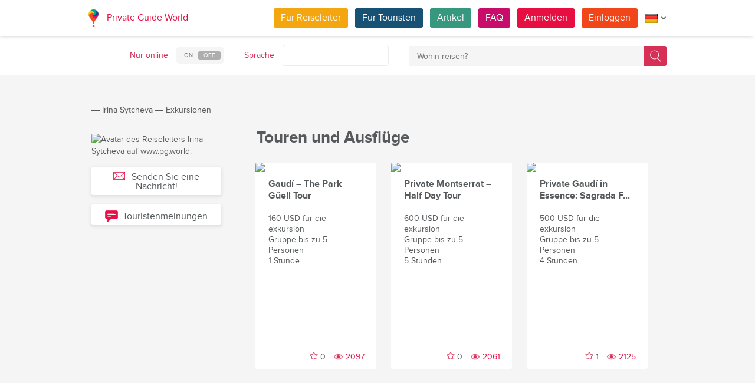

--- FILE ---
content_type: text/html; charset=utf-8
request_url: https://pg.world/ger/user/public_tours?user_id=600d5796f33243778f3bd674
body_size: 15045
content:

    <!DOCTYPE html>
<html lang="de" dir="ltr">
    <head>
        <meta charset="utf-8" />
        <meta http-equiv="Content-Type" content="text/html; charset=utf-8" />
        <meta http-equiv="X-UA-Compatible" content="IE=edge" />
        <title>Entdecken Sie die vollständige Liste der lokalen privaten Touren in Barcelona (Spanien), erstellt von Irina Sytcheva auf PG World.</title>
        <meta name="description" content="Durchstöbern Sie alle privaten Touren und Ausflüge von Irina Sytcheva, einem lokalen Reiseleiter in Barcelona (Spanien), ob Abenteuer, Geschichte, Kulinarik oder Natur – finden und buchen Sie mit PG World das perfekte Erlebnis für Ihre Reise in Spanien." />
		
		
        
		<link rel="alternate" hreflang="en" href="https://pg.world/user/public_tours?user_id=600d5796f33243778f3bd674" />
		<link rel="alternate" hreflang="fr" href="https://pg.world/fre/user/public_tours?user_id=600d5796f33243778f3bd674" />
		<link rel="alternate" hreflang="it" href="https://pg.world/ita/user/public_tours?user_id=600d5796f33243778f3bd674" />
		<link rel="alternate" hreflang="es" href="https://pg.world/spa/user/public_tours?user_id=600d5796f33243778f3bd674" />
		<link rel="alternate" hreflang="ru" href="https://pg.world/rus/user/public_tours?user_id=600d5796f33243778f3bd674" />
		         
                 
		<meta http-equiv="Cache-Control" content="public" />
        <meta name="viewport" content="width=device-width, initial-scale=1">
		<meta name="google-play-app" content="app-id=world.pg.android">
        <meta http-equiv="cleartype" content="on" />
		<meta name="format-detection" content="telephone=no" />
        <link rel="apple-touch-icon" sizes="57x57" href="/i/image/site/favicon/apple-touch-icon-57x57.png">
        <link rel="apple-touch-icon" sizes="60x60" href="/i/image/site/favicon/apple-touch-icon-60x60.png">
        <link rel="apple-touch-icon" sizes="72x72" href="/i/image/site/favicon/apple-touch-icon-72x72.png">
        <link rel="apple-touch-icon" sizes="76x76" href="/i/image/site/favicon/apple-touch-icon-76x76.png">
        <link rel="apple-touch-icon" sizes="114x114" href="/i/image/site/favicon/apple-touch-icon-114x114.png">
        <link rel="apple-touch-icon" sizes="120x120" href="/i/image/site/favicon/apple-touch-icon-120x120.png">
        <link rel="apple-touch-icon" sizes="144x144" href="/i/image/site/favicon/apple-touch-icon-144x144.png">
        <link rel="apple-touch-icon" sizes="152x152" href="/i/image/site/favicon/apple-touch-icon-152x152.png">
        <link rel="apple-touch-icon" sizes="180x180" href="/i/image/site/favicon/apple-touch-icon-180x180.png">
        <link rel="icon" type="image/png" href="/i/image/site/favicon/favicon-32x32.png" sizes="32x32">
        <link rel="icon" type="image/png" href="/i/image/site/favicon/android-chrome-192x192.png" sizes="192x192">
        <link rel="icon" type="image/png" href="/i/image/site/favicon/favicon-96x96.png" sizes="96x96">
        <link rel="icon" type="image/png" href="/i/image/site/favicon/favicon-16x16.png" sizes="16x16">
        <link rel="manifest" href="/i/image/site/favicon/manifest.json">
        <link rel="shortcut icon" href="/i/image/site/favicon/favicon.ico">
        <meta name="msapplication-TileColor" content="#e70f42">
        <meta name="msapplication-TileImage" content="/i/image/site/favicon/mstile-144x144.png">
        <meta name="msapplication-config" content="/i/image/site/favicon/browserconfig.xml">
        <meta name="theme-color" content="#ffffff">

        <link rel="stylesheet" type="text/css" href="/i/css/site/animate.css" />
        <link rel="stylesheet" type="text/css" href="/i/css/site/modal.css" />
        <link rel="stylesheet" type="text/css" href="/i/css/site/modaluser.css?v=1.3">
        <link rel="stylesheet" type="text/css" href="/i/css/site/webui-popover.min.css" />
        <link rel="stylesheet" type="text/css" href="/i/css/site/select2.min.css" />
        <link rel="stylesheet" type="text/css" href="/i/css/site/toggles.css" />
        <link rel="stylesheet" type="text/css" href="/i/css/site/fileinput.css" />
        <link rel="stylesheet" type="text/css" href="/i/css/site/owl.carousel.css?v=1.0" />
        <link rel="stylesheet" type="text/css" href="/i/css/site/owl.theme.css" />
        <link rel="stylesheet" type="text/css" href="/i/css/site/baguetteBox.css" />
        <link rel="stylesheet" type="text/css" href="/i/css/site/menu.css" />
        <link rel="stylesheet" type="text/css" href="/i/css/site/notification-default.css?v=1.5" />
        <link rel="stylesheet" type="text/css" href="/i/css/site/notification-style-bar.css?v=1.1" />
        <link rel="stylesheet" type="text/css" href="/i/css/site/jcrop-style.css?v=1.11" />
        <link rel="stylesheet" type="text/css" href="/i/css/site/jquery.Jcrop.css" />
        <link rel="stylesheet" type="text/css" href="/i/css/site/grid.css?v=1.0" />
        <link rel="stylesheet" type="text/css" href="/i/css/site/core.css?v=1.6" />
        <link rel="stylesheet" type="text/css" href="/i/css/site/style.css?v=14.1" />
        <link rel="stylesheet" type="text/css" href="/i/css/_dev/angular.css" />
        <link rel="stylesheet" type="text/css" href="/i/css/angular-my.css" />
        <link rel="stylesheet" type="text/css" href="/i/css/user-profile-cart.css?v=1.2" />
		<link rel="stylesheet" type="text/css" href="/i/css/site/amigo.sorter.css?v=1.0" />
		
		<!-- HTML5 Shim and Respond.js IE8 support of HTML5 elements and media queries -->
        <!-- WARNING: Respond.js doesn't work if you view the page via file:// -->
        <!--[if lt IE 8]>
        <script type="text/javascript" src="/i/js/site/respond.js"></script>
        <script type="text/javascript" src="/i/js/site/respond.js"></script>
        <![endif]-->
        
        <meta name="yandex-verification" content="6fc9a5d73815ae4" />
        <meta name="p:domain_verify" content="812c141a9b597c172b363bfeda6f9d49"/>
        <meta name="tp-claim" content="13d56722983295">


<!-- Facebook Pixel Code -->
<script>
!function(f,b,e,v,n,t,s){if(f.fbq)return;n=f.fbq=function(){n.callMethod?
n.callMethod.apply(n,arguments):n.queue.push(arguments)};if(!f._fbq)f._fbq=n;
n.push=n;n.loaded=!0;n.version='2.0';n.queue=[];t=b.createElement(e);t.async=!0;
t.src=v;s=b.getElementsByTagName(e)[0];s.parentNode.insertBefore(t,s)}(window,
document,'script','https://connect.facebook.net/en_US/fbevents.js');

fbq('init', '1793419437610175');
fbq('track', "PageView");</script>
<noscript><img height="1" width="1" style="display:none"
src="https://www.facebook.com/tr?id=1793419437610175&ev=PageView&noscript=1"
/></noscript>
<!-- End Facebook Pixel Code -->

<!-- Metrika counter -->
<script type="text/javascript">
    (function (d, w, c) {
        (w[c] = w[c] || []).push(function() {
            try {
                w.yaCounter36135060 = new Ya.Metrika({
                    id:36135060,
                    clickmap:true,
                    trackLinks:true,
                    accurateTrackBounce:true,
                    webvisor:true
                });
            } catch(e) { }
        });

        var n = d.getElementsByTagName("script")[0],
            s = d.createElement("script"),
            f = function () { n.parentNode.insertBefore(s, n); };
        s.type = "text/javascript";
        s.async = true;
        s.src = "https://mc.yandex.ru/metrika/watch.js";

        if (w.opera == "[object Opera]") {
            d.addEventListener("DOMContentLoaded", f, false);
        } else { f(); }
    })(document, window, "yandex_metrika_callbacks");
</script>
<noscript><div style="display:none"><img style="display:none" src="https://mc.yandex.ru/watch/36135060" style="position:absolute; left:-9999px;" alt="" /></div></noscript>
<!-- /Metrika counter -->

<!-- Global site tag (gtag.js) - Google Analytics -->
<script async src="https://www.googletagmanager.com/gtag/js?id=G-3WK2FBF6F7"></script>
<script>
  window.dataLayer = window.dataLayer || [];
  function gtag(){dataLayer.push(arguments);}
  gtag('js', new Date());
  gtag('config', 'G-3WK2FBF6F7');
</script>

		<meta name="google-site-verification" content="wqGfSjmHSs3lXEI27GsrhFZ0FZGbhCa8ZOoCHcVKZzA" />
		<meta name="p:domain_verify" content="53125ae66933ef0e00403f8d56e22e9b"/>
        <meta name="p:domain_verify" content="812c141a9b597c172b363bfeda6f9d49"/>
	</head>
    <body class="">
		<noscript><iframe src="https://www.googletagmanager.com/ns.html?id=GTM-NFJBPG6" height="0" width="0" style="display:none;visibility:hidden"></iframe></noscript>
		<noscript><div id="noscript" >For full functionality of this site you need to enable JavaScript.</div></noscript>
		<!--[if IE 8]><div id="IE8_not_supported" >Your browser is not supported anymore. <a href="https://myaccount.google.com/not-supported?pli=1" target="_blank">Please update to a more recent one.</a></div><![endif]-->
		<div id="_smartbanner"></div>
		
    <div class="page-wrap">
       
    <header>
		
	<div class="header">
		<div class="inner">
			<div class="logo">
									<a class="" href="https://pg.world/ger/"><img src="https://pg.world/i/image/site/logo-new.png" alt="Private Guide World"></a>
								<a class="" href="https://pg.world/ger/">Private Guide World</a>
			</div><div class="menu">
				<ul>
										<li><a style="background:#f4a610" class="btn" href="https://pg.world/ger/for_guides">Für Reiseleiter</a></li>
															<li><a style="background:#175274" class="btn" href="https://pg.world/ger/for_tourists">Für Touristen</a></li>
										<li><a style="background:#36987f" class="btn" href="https://pg.world/ger/articles">Artikel</a></li>
					<li><a style="background:#c80c6a" class="btn" href="https://pg.world/ger/faq">FAQ</a></li>
									<li class="signlog-head-js short"><span class="cd-signup btn" onclick="yaCounter36135060.reachGoal('CLICK_REG_LINK');gtag('send', 'event', 'regform', 'call','main');">Anmelden</span></li>
					<li class="signlog-head-js short"><span style="background:#f1461a" class="cd-signin btn">Einloggen</span></li>
									<li style="margin-top:4px;margin-bottom:4px;">
						<a href="#" class="popup_btn no-js" title="Sprache"><img alt="" src="/i/image/site/flags/ger24x24a.png"><span class="description">Sprache</span><span class="arrow"></span></a>
						<ul class="popup_content right">
															<li class="list-group-item"><a href="https://pg.world/user/public_tours?user_id=600d5796f33243778f3bd674" prop-lang="eng" class="flags-list-popoverlink"><img alt="eng" src="/i/image/site/flags/eng16x16.png"><span>English</span></a></li>
															<li class="list-group-item"><a href="https://pg.world/ger/user/public_tours?user_id=600d5796f33243778f3bd674" prop-lang="ger" class="flags-list-popoverlink"><img alt="ger" src="/i/image/site/flags/ger16x16.png"><span>Deutsch</span></a></li>
															<li class="list-group-item"><a href="https://pg.world/fre/user/public_tours?user_id=600d5796f33243778f3bd674" prop-lang="fre" class="flags-list-popoverlink"><img alt="fre" src="/i/image/site/flags/fre16x16.png"><span>Français</span></a></li>
															<li class="list-group-item"><a href="https://pg.world/ita/user/public_tours?user_id=600d5796f33243778f3bd674" prop-lang="ita" class="flags-list-popoverlink"><img alt="ita" src="/i/image/site/flags/ita16x16.png"><span>Italiano</span></a></li>
															<li class="list-group-item"><a href="https://pg.world/spa/user/public_tours?user_id=600d5796f33243778f3bd674" prop-lang="spa" class="flags-list-popoverlink"><img alt="spa" src="/i/image/site/flags/spa16x16.png"><span>Español</span></a></li>
															<li class="list-group-item"><a href="https://pg.world/rus/user/public_tours?user_id=600d5796f33243778f3bd674" prop-lang="rus" class="flags-list-popoverlink"><img alt="rus" src="/i/image/site/flags/rus16x16.png"><span>Русский</span></a></li>
													</ul>
					</li>
				</ul>
			</div>
		</div>
	</div>
		
<div class="header_search">
	<div class="inner">
		<form action="https://pg.world/ger/find_place" method="get" enctype="multipart/form-data" id="search-place-panel">
			<div class="header_search_box on_off_online">
				<div class="description">Nur online</div>
				<input id="search-online-only" class="search-online-only" type="checkbox" name="search_online_only"  />
				<label for="search-online-only"><span class="on">ON</span><span class="off">OFF</span></label>
			</div>
			<div class="header_search_box">
				<div class="description">Sprache</div>
				<div class="select_box">
					<select class="morelangpanelselect js-states form-control select2-hidden-accessible" name="search_langs[]" multiple="" tabindex="-1" aria-hidden="true" style="width: 100%;">
											<option value="aar" >Afar</option>
											<option value="abk" >Abchasisch</option>
											<option value="afr" >Afrikaans</option>
											<option value="aka" >Akan</option>
											<option value="alb" >Albanisch</option>
											<option value="amh" >Amharisch</option>
											<option value="ara" >Arabisch</option>
											<option value="arg" >Aragonesisch</option>
											<option value="arm" >Armenisch</option>
											<option value="asm" >Assamesisch</option>
											<option value="ava" >Avaric</option>
											<option value="ave" >Avestan</option>
											<option value="aym" >Aymara</option>
											<option value="aze" >Aserbaidschanisch</option>
											<option value="bak" >Baschkirisch</option>
											<option value="bam" >Bambara</option>
											<option value="baq" >Baskisch</option>
											<option value="bel" >Weißrussisch</option>
											<option value="bih" >Bihari</option>
											<option value="bis" >Bislama</option>
											<option value="bos" >Bosnisch</option>
											<option value="bre" >Bretonisch</option>
											<option value="bul" >Bulgarisch</option>
											<option value="bur" >Birmanisch</option>
											<option value="cat" >Katalanisch</option>
											<option value="cha" >Chamorro</option>
											<option value="che" >Tschetschenisch</option>
											<option value="chi" >Kantonesische</option>
											<option value="chv" >Tschuwaschisch</option>
											<option value="cor" >Kornisch</option>
											<option value="cos" >Korsisch</option>
											<option value="cre" >Cree</option>
											<option value="cze" >Tschechisch</option>
											<option value="dan" >Dänisch</option>
											<option value="div" >Divehi</option>
											<option value="dut" >Niederländisch</option>
											<option value="dzo" >Dzongkha</option>
											<option value="eng" >Englisch</option>
											<option value="epo" >Esperanto</option>
											<option value="est" >Estnisch</option>
											<option value="fao" >Färöisch</option>
											<option value="fij" >Fidschianisch</option>
											<option value="fin" >Finnisch</option>
											<option value="fre" >Französisch</option>
											<option value="fry" >Westfriesisch</option>
											<option value="ful" >Fula</option>
											<option value="geo" >Georgisch</option>
											<option value="ger" >Deutsch</option>
											<option value="gla" >Gälisch</option>
											<option value="gle" >Irisch</option>
											<option value="glg" >Galizisch</option>
											<option value="glv" >Manx</option>
											<option value="gre" >Griechisch</option>
											<option value="grn" >Guaraní</option>
											<option value="guj" >Gujarati</option>
											<option value="hat" >Haitianisch</option>
											<option value="hau" >Hausa</option>
											<option value="heb" >Hebräisch</option>
											<option value="her" >Herero</option>
											<option value="hin" >Hindi</option>
											<option value="hmo" >Hiri Motu</option>
											<option value="hrv" >Kroatisch</option>
											<option value="hun" >Ungarisch</option>
											<option value="ibo" >Igbo</option>
											<option value="ice" >Isländisch</option>
											<option value="iii" >Nuosu</option>
											<option value="iku" >Inuktitut</option>
											<option value="ind" >Indonesisch</option>
											<option value="ipk" >Inupiaq</option>
											<option value="ita" >Italienisch</option>
											<option value="jav" >Javanisch</option>
											<option value="jpn" >Japanisch</option>
											<option value="kal" >Kalaallisut</option>
											<option value="kan" >Kannada</option>
											<option value="kas" >Kaschmir</option>
											<option value="kau" >Kanuri</option>
											<option value="kaz" >Kasachisch</option>
											<option value="khm" >Khmer</option>
											<option value="kik" >Kikuyu</option>
											<option value="kin" >Kinyarwanda</option>
											<option value="kir" >Kirgisisch</option>
											<option value="kom" >Komi</option>
											<option value="kon" >Kongo</option>
											<option value="kor" >Koreanisch</option>
											<option value="kua" >Kwanyama</option>
											<option value="kur" >Kurdisch</option>
											<option value="lao" >Laotisch</option>
											<option value="lat" >Lateinisch</option>
											<option value="lav" >Lettisch</option>
											<option value="lim" >Limburgisch</option>
											<option value="lin" >Lingala</option>
											<option value="lit" >Litauisch</option>
											<option value="ltz" >Luxembourgish</option>
											<option value="lub" >Luba-Katanga</option>
											<option value="lug" >Ganda</option>
											<option value="mac" >Mazedonisch</option>
											<option value="mal" >Malayalam</option>
											<option value="mao" >Maorí</option>
											<option value="mar" >Marathi</option>
											<option value="may" >Malaiisch</option>
											<option value="mlg" >Madagassisch</option>
											<option value="mlt" >Maltesisch</option>
											<option value="mon" >Mongolisch</option>
											<option value="nau" >Nauru</option>
											<option value="nav" >Navajo</option>
											<option value="nbl" >Südliches Ndebele</option>
											<option value="nde" >Nördliches Ndebele</option>
											<option value="ndo" >Ndonga</option>
											<option value="nep" >Nepali</option>
											<option value="nno" >Norwegisches Nynorsk</option>
											<option value="nob" >Bokmål</option>
											<option value="nor" >Norwegisch</option>
											<option value="nya" >Chichewa</option>
											<option value="oci" >Okzitanisch</option>
											<option value="ori" >Oriya</option>
											<option value="orm" >Oromo</option>
											<option value="oss" >Ossetisch</option>
											<option value="pan" >Panjabi</option>
											<option value="per" >Persisch</option>
											<option value="pli" >Pāli</option>
											<option value="pol" >Polieren</option>
											<option value="por" >Portugiesisch</option>
											<option value="pus" >Pushto</option>
											<option value="que" >Quechua</option>
											<option value="roh" >Rätoromanisch</option>
											<option value="rum" >Rumänisch</option>
											<option value="run" >Kirundi</option>
											<option value="rus" >Russisch</option>
											<option value="sag" >Sango</option>
											<option value="san" >Sanskrit</option>
											<option value="sin" >Singhalesisch</option>
											<option value="slo" >Slowakisch</option>
											<option value="slv" >Slowenisch</option>
											<option value="sme" >Nordsamisch</option>
											<option value="smo" >Samoaner</option>
											<option value="sna" >Shona</option>
											<option value="snd" >Sindhi</option>
											<option value="som" >Somali</option>
											<option value="sot" >Süd-Sotho</option>
											<option value="spa" >Spanisch</option>
											<option value="srd" >Sardisch</option>
											<option value="srp" >Serbisch</option>
											<option value="ssw" >Swati</option>
											<option value="sun" >Sundanesisch</option>
											<option value="swa" >Suaheli</option>
											<option value="swe" >Schwedisch</option>
											<option value="tah" >Tahitianisch</option>
											<option value="tam" >Tamilisch</option>
											<option value="tat" >Tatarisch</option>
											<option value="tel" >Telugu</option>
											<option value="tet" >Tetum</option>
											<option value="tgk" >Tadschikisch</option>
											<option value="tgl" >Tagalog</option>
											<option value="tha" >Thailändisch</option>
											<option value="tib" >Tibetisch</option>
											<option value="tir" >Tigrinya</option>
											<option value="ton" >Tonga</option>
											<option value="tsn" >Tswana</option>
											<option value="tso" >Tsonga</option>
											<option value="tuk" >Turkmenisch</option>
											<option value="tur" >Türkisch</option>
											<option value="tuv" >Turkana</option>
											<option value="twi" >Twi</option>
											<option value="uig" >Uigur</option>
											<option value="ukr" >Ukrainisch</option>
											<option value="urd" >Urdu</option>
											<option value="uzb" >Usbekisch</option>
											<option value="ven" >Venda</option>
											<option value="vie" >Vietnamesisch</option>
											<option value="vol" >Volapük</option>
											<option value="wel" >Walisisch</option>
											<option value="wln" >Wallonisch</option>
											<option value="wol" >Wolof</option>
											<option value="xho" >Xhosa</option>
											<option value="yid" >Jiddisch</option>
											<option value="yor" >Yoruba</option>
											<option value="zha" >Zhuang</option>
											<option value="zul" >Zulu</option>
										</select>
				</div>
			</div>
			<div class="header_search_box search_word_box">
				<input id="head-mini-search-input-field" name="search_word" value="" autocomplete="off" role="textbox" aria-autocomplete="list" aria-haspopup="true" placeholder="Wohin reisen?" onfocus="this.placeholder = ''" onblur="this.placeholder = 'Wohin reisen?'" maxlength="50"><button id="select-langmorepanelremove-btn" title="Finden!"> </button>
			</div>
		</form>
	</div>
</div>    </header>
    <button class="menu-button" id="open-button" aria-label="Menu"></button>
    
       <div class="page-body">
                              <div class="wrap">
              <div class="redrow page">
                  
    <div id="main-breadcrumbs">
        <ol class="breadcrumb">
            <li>
                <a href="https://pg.world/ger/" aria-label="Private Guide"></a><span> &#8213; </span>
            </li>
            
                
                                    <li>
                        <a href="https://pg.world/ger/user?user_id=600d5796f33243778f3bd674">Irina Sytcheva</a><span> &#8213; </span>
                    </li>
                
            
                
                                    <li>
                        <span>Exkursionen</span>
                    </li>
                
                    </ol>
    </div>
    <div style="clear: both"></div>
                  
    <div class="redgrid-set-3 sidebar-left guidephotosidebar">
       
    <div class="photoblock guide-photo baguetteBoxOne">
        <a href="https://api.pg.world/upl/node_files/9bdef1cf1c2fbf651087484bd116bf02.jpg" alt="Avatar des Reiseleiters Irina Sytcheva auf www.pg.world." title="Profilbild des Reiseleiters Irina Sytcheva auf PRIVATE GUIDE WORLD.">
            <img alt="Avatar des Reiseleiters Irina Sytcheva auf www.pg.world." title="Profilbild des Reiseleiters Irina Sytcheva auf PRIVATE GUIDE WORLD." src="https://api.pg.world/tmp/node_files/220_220_fitout/9bdef1cf1c2fbf651087484bd116bf02.jpg" style="max-width: 220px;">
        </a>
    </div>
	<div class="sertificate_view">
			</div>
            <!-- Если гость -->
        <div class="sidebar-btnblock">
            			<button onclick="$('.cd-signup').trigger('click'); $('.cb-tourist').trigger('click'); history.pushState('', '', '/ger/user/public_tours?user_id=600d5796f33243778f3bd674&m=1'); return false;" class="btn md-btn block-btn white-btn lite-btn btn-forbtniconsbm"><span class="icon forbtnicon sbm"></span>Senden Sie eine Nachricht!</button>
			<button class="btn md-btn block-btn white-btn lite-btn btn-forbtniconfeedback js-scroll-to-feedback"><span class="icon forbtnicon feedback"></span>Touristenmeinungen</button>
		</div>
        </div>
    <div class="redgrid-set-9 page-content">
        <div class="redgrid-set-12">
            <div class="redrow">
                <div class="redgrid-set-12 cont-left">
                    <h1 class="page-title">Touren und Ausflüge</h1>
                </div>
            </div>
            <div class="redcart-block">
                <ul class="grid __inline-block effect-2" id="redgridloader">
                                                                <li class="redgrid-set-4">
                            <div class="redcart-holder">
                                
    <a href="https://pg.world/ger/user/public_tours/view?id=600d5796f33243778f3bd67b" class="redcart-item">
        <div class="redcart-image"><img src="https://api.pg.world/ger/node_model_img?w=205&h=195&mode=fitout&zoom=1&file=badc2c916258d0d5b0818babe04e2b79.jpg"></div>
        <div class="redcart-content">
                            <div class="redcart-title">Gaudí – The Park Güell Tour</div>
                        <div class="redcart-attributes">
                <div>160 USD für die exkursion</div>
                <div>Gruppe bis zu 5 Personen</div>
                <div>1 Stunde</div>
            </div>
        </div>
        <div class="likes-star-oncart"><span tour_id="600d5796f33243778f3bd67b" class="likes-star js-add-tour-to-fav likedisabled"></span><span tour_id="600d5796f33243778f3bd67b" class="js-tour-num-in-fav">0</span> <span class="tour_views">2097</span></div>
    </a>
                            </div>
                        </li>
                                            <li class="redgrid-set-4">
                            <div class="redcart-holder">
                                
    <a href="https://pg.world/ger/user/public_tours/view?id=600d5796f33243778f3bd67c" class="redcart-item">
        <div class="redcart-image"><img src="https://api.pg.world/ger/node_model_img?w=205&h=195&mode=fitout&zoom=1&file=e7db127fb31a8ca41515a4b8732c935e.jpg"></div>
        <div class="redcart-content">
                            <div class="redcart-title">Private Montserrat – Half Day Tour</div>
                        <div class="redcart-attributes">
                <div>600 USD für die exkursion</div>
                <div>Gruppe bis zu 5 Personen</div>
                <div>5 Stunden</div>
            </div>
        </div>
        <div class="likes-star-oncart"><span tour_id="600d5796f33243778f3bd67c" class="likes-star js-add-tour-to-fav likedisabled"></span><span tour_id="600d5796f33243778f3bd67c" class="js-tour-num-in-fav">0</span> <span class="tour_views">2061</span></div>
    </a>
                            </div>
                        </li>
                                            <li class="redgrid-set-4">
                            <div class="redcart-holder">
                                
    <a href="https://pg.world/ger/user/public_tours/view?id=600d5796f33243778f3bd67d" class="redcart-item">
        <div class="redcart-image"><img src="https://api.pg.world/ger/node_model_img?w=205&h=195&mode=fitout&zoom=1&file=81ec6262885a310915f7130bc113a93e.jpg"></div>
        <div class="redcart-content">
                            <div class="redcart-title">Private Gaudí in Essence: Sagrada F...</div>
                        <div class="redcart-attributes">
                <div>500 USD für die exkursion</div>
                <div>Gruppe bis zu 5 Personen</div>
                <div>4 Stunden</div>
            </div>
        </div>
        <div class="likes-star-oncart"><span tour_id="600d5796f33243778f3bd67d" class="likes-star js-add-tour-to-fav likedisabled"></span><span tour_id="600d5796f33243778f3bd67d" class="js-tour-num-in-fav">1</span> <span class="tour_views">2125</span></div>
    </a>
                            </div>
                        </li>
                                    </ul>
				<div style="clear: both;"></div>
                            </div>
        </div>
    </div>              </div>
          </div>
       </div>
    </div>

    
        
						
	
	<div style="clear:both"></div>
	<footer>
		<div class="inner">
			<div class="justify">
				<div class="footer_block menu inline">
					<div class="menu_inner inline">
						<div class="logo">
							<a class="inline_m" href="https://pg.world/ger/"><img src="/i/image/site/logo-new.png" alt="Private Guide World" /></a>
							<a class="inline_m" href="https://pg.world/ger/">Private Guide World</a>
						</div>
						<div class="footer_menu">
							<ul>
															<li>&#9679;<a href="https://pg.world/ger/about_us">Über uns</a></li>
															<li>&#9679;<a href="https://pg.world/ger/faq">FAQ</a></li>
															<li>&#9679;<a href="https://pg.world/ger/articles">Artikel
</a></li>
															<li>&#9679;<a href="mailto:support@pg.world">Kontaktieren Sie uns (support@pg.world)
</a></li>
															<li>&#9679;<a href="https://pg.world/ger/terms_of_use">Nutzungsbedingungen</a></li>
															<li>&#9679;<a href="https://pg.world/ger/privacy_policy">Datenschutz-Bestimmungen</a></li>
														</ul>
						</div>
					</div>
					<div class="menu_inner inline">
						<div class="marketplace">
													<a href="https://play.google.com/store/apps/details?id=world.pg.android" target="_blank" title="Android application" class="google-market">
								<img src="/i/image/soc_set_icons/googleplay_ger.png" alt="Android application" />
							</a>
													<a href="https://itunes.apple.com/us/app/private-guide/id1145846483" target="_blank" title="iOS application" class="appstore">
								<img src="/i/image/soc_set_icons/appstore_ger.png" alt="iOS application" />
							</a>
												</div>
						<div class="soc_icons">
							<ul>
															<li>
									<a href="https://www.facebook.com/groups/1815485358739315/" target="_blank" title="Facebook">
										<img src="/i/image/soc_set_icons/facebook.png" alt="Facebook" />
									</a>
								</li>
															<li>
									<a href="https://vk.com/club133177251" target="_blank" title="Vkontakte">
										<img src="/i/image/soc_set_icons/vkontakte.png" alt="Vkontakte" />
									</a>
								</li>
															<li>
									<a href="https://www.linkedin.com/company/private-guide-world" target="_blank" title="Linkedin">
										<img src="/i/image/soc_set_icons/linkedin.png" alt="Linkedin" />
									</a>
								</li>
															<li>
									<a href="https://twitter.com/wwwpgworld" target="_blank" title="Twitter">
										<img src="/i/image/soc_set_icons/twitter.png" alt="Twitter" />
									</a>
								</li>
															<li>
									<a href="https://www.instagram.com/privateguideworld/" target="_blank" title="Instagram">
										<img src="/i/image/soc_set_icons/instagram.png" alt="Instagram" />
									</a>
								</li>
															<li>
									<a href="https://www.pinterest.com/private_guide/" target="_blank" title="Pinterest">
										<img src="/i/image/soc_set_icons/pinterest.png" alt="Pinterest" />
									</a>
								</li>
															<li>
									<a href="https://www.youtube.com/channel/UC77LG16jAtH5yUREiLlNHRg" target="_blank" title="YouTube">
										<img src="/i/image/soc_set_icons/youtube.png" alt="YouTube" />
									</a>
								</li>
															<li>
									<a href="https://www.tiktok.com/@privateguideworld" target="_blank" title="TikTok">
										<img src="/i/image/soc_set_icons/tiktok.png" alt="TikTok" />
									</a>
								</li>
														</ul>
						</div>
					</div>					
				</div>
				<div class="footer_block country inline">
					<div class="title">Länder</div>
					<ul>
																					<li class="show_on_mobile"><a href="https://pg.world/ger/countries/new_zealand/guides">Neuseeland</a></li>
																<li class="show_on_mobile"><a href="https://pg.world/ger/countries/tanzania/guides">Tansania</a></li>
																<li class="show_on_mobile"><a href="https://pg.world/ger/countries/slovenia/guides">Slowenien</a></li>
																<li class="show_on_mobile"><a href="https://pg.world/ger/countries/congo_democratic_republic/guides">Kongo Demokratische Republik</a></li>
																<li class="show_on_mobile"><a href="https://pg.world/ger/countries/jamaica/guides">Jamaika</a></li>
																<li class="show_on_mobile"><a href="https://pg.world/ger/countries/bhutan/guides">Bhutan</a></li>
																<li class="show_on_mobile"><a href="https://pg.world/ger/countries/tajikistan/guides">Tadschikistan</a></li>
																<li class="show_on_mobile"><a href="https://pg.world/ger/countries/chile/guides">Chile</a></li>
																<li><a href="https://pg.world/ger/countries/congo/guides">Kongo</a></li>
																<li><a href="https://pg.world/ger/countries/vietnam/guides">Vietnam</a></li>
																<li><a href="https://pg.world/ger/countries/costa_rica/guides">Costa Rica</a></li>
																<li><a href="https://pg.world/ger/countries/türkmenistan/guides">Turkmenistan</a></li>
																<li><a href="https://pg.world/ger/countries/kosovo/guides">Kosovo</a></li>
																<li><a href="https://pg.world/ger/countries/colombia/guides">Kolumbien</a></li>
											<li class="show_on_mobile all"><a href="https://pg.world/ger/countries">Zeige alles...</a></li>
					</ul>
				</div>
				<div class="footer_block city inline">
					<div class="title">Städte </div>
					<ul>
																					<li class="show_on_mobile"><a href="https://pg.world/ger/countries/vietnam/hanoi/guides">Hanoi</a></li>
																<li class="show_on_mobile"><a href="https://pg.world/ger/countries/ecuador/quito/guides">Quito</a></li>
																<li class="show_on_mobile"><a href="https://pg.world/ger/countries/singapore/singapore/guides">Singapur</a></li>
																<li class="show_on_mobile"><a href="https://pg.world/ger/countries/north_macedonia/ohrid/guides">Ohrid</a></li>
																<li class="show_on_mobile"><a href="https://pg.world/ger/countries/türkmenistan/kerki/guides">Kerki</a></li>
																<li class="show_on_mobile"><a href="https://pg.world/ger/countries/georgia/rustavi/guides">Rustavi</a></li>
																<li class="show_on_mobile"><a href="https://pg.world/ger/countries/uzbekistan/nukus/guides">Nukus</a></li>
																<li class="show_on_mobile"><a href="https://pg.world/ger/countries/bangladesh/rajshahi/guides">Rājshāhi</a></li>
																<li class="show_on_mobile"><a href="https://pg.world/ger/countries/senegal/thies/guides">Thiès</a></li>
																<li><a href="https://pg.world/ger/countries/sri_lanka/colombo/guides">Colombo</a></li>
																<li><a href="https://pg.world/ger/countries/north_macedonia/kumanovo/guides">Kumanovo</a></li>
																<li><a href="https://pg.world/ger/countries/el_salvador/san_salvador/guides">San Salvador</a></li>
																<li><a href="https://pg.world/ger/countries/zambia/livingstone/guides">Livingstone</a></li>
																<li><a href="https://pg.world/ger/countries/russia/saint_petersburg/guides">Sankt Petersburg</a></li>
																<li><a href="https://pg.world/ger/countries/serbia/kragujevac/guides">Kragujevac</a></li>
										</ul>
				</div>
				<div class="footer_block city inline">
					<div class="title">Artikel</div>
					<ul>
																					<li class="show_on_mobile"><a href="https://pg.world/ger/articles?scid=5b39efbc49d8629e1c8b4567">Vogelbeobachtungstouren</a></li>
																<li class="show_on_mobile"><a href="https://pg.world/ger/articles?scid=5687d46dc8e69a0b0e8b4570">Kunst- und Handwerkstour</a></li>
																<li class="show_on_mobile"><a href="https://pg.world/ger/articles?scid=5758270149d862133f8b4568">Öko- und Wildtiertour</a></li>
																<li class="show_on_mobile"><a href="https://pg.world/ger/articles?scid=5758293149d86235758b4568">Weinverkostungstour</a></li>
																<li class="show_on_mobile"><a href="https://pg.world/ger/articles?scid=5758271749d86234418b4567">Exkursion</a></li>
																<li class="show_on_mobile"><a href="https://pg.world/ger/articles?scid=64f6d228c745c4c4b32eea42">Tipps für Touristen</a></li>
																<li class="show_on_mobile"><a href="https://pg.world/ger/articles?scid=5758283a49d8629b5d8b4567">Lokale private Tour</a></li>
																<li class="show_on_mobile"><a href="https://pg.world/ger/articles?scid=575826df49d862063c8b4567">Tauch- und Schnorcheltour</a></li>
																<li class="show_on_mobile"><a href="https://pg.world/ger/articles?scid=575827a449d8620b508b4567">Wandern/Trekking/Radtour</a></li>
																<li><a href="https://pg.world/ger/articles?scid=575826ba49d862b1388b4567">Kultur- und Geschichtstour</a></li>
											<li class="show_on_mobile all"><a href="https://pg.world/ger/articles">Zeige alles...</a></li>
					</ul>
				</div>
			</div>
			<div class="copyright">© 2014–2026 All rights reserved Private Guide World</div>
		</div>
	</footer>        
            
    <form class="md-modal md-effect-16" id="modal-from-tourist" method="post">
        <div class="md-content">
            <button class="md-close"></button>
            <div class="fieldset">
                <textarea type="text" id="sendmessage-fast-tourist" class="sendmessage-onmodal-textarea" name="text" required="true" placeholder="Lass uns einen Text schreiben..." onfocus="this.placeholder = ''" onblur="this.placeholder = 'Lass uns einen Text schreiben...'"></textarea>
            </div>
            <div class="redrow modal-btn-block">
                <div class="redgrid-set-6 nopad addcontact-on-modal-link">
                    
                    </div>
                <div class="redgrid-set-6 nopad">
                    <button class="btn block-btn modalbtn">Nachricht senden</button>
                </div>
            </div>
        </div>
    </form>
	
    	
	<div class="md-modal md-effect-16" id="modal-bulk-message-add">
       <form onsubmit="yaCounter36135060.reachGoal('SEND_MASS_MESSAGE');gtag('send', 'event', 'massMessage', 'sendMessage','main');" class="md-content js-edit-obj" method="post">
          <button class="md-close"></button>
          <div class="redgrid-set-12">
             <h5>Neue ALLGEMEINE ANFRAGE</h5>
             <p class="fieldset">	
                Bitte fügen Sie der Nachricht einen Text mit mindestens 200 Zeichen hinzu. Der Reiseleiter wird Ihnen per privater Nachricht antworten.             </p>
          </div>
		  		  <div>ALLGEMEINE ANFRAGE</div>
          <div class="fieldset">
		  			 <textarea type="text" id="newbulkmessagetextarea" class="sendmessage-onmodal-textarea" name="text" placeholder="Lass uns einen Text schreiben..." onfocus="this.placeholder = ''" onblur="this.placeholder = 'Lass uns einen Text schreiben...'"></textarea>
          </div>
          <div class="redrow modal-btn-block">
             <div class="redgrid-set-6 nopad addcontact-on-modal-link">
                
    
             </div>
             <div class="redgrid-set-6 nopad">
                <button class="btn block-btn modalbtn">ALLGEMEINE ANFRAGE senden!</button>
             </div>
          </div>
       </form>
    </div>
	    <!-- Modal's -->
    <div class="cd-user-modal">
       <!-- this is the entire modal form, including the background -->
       <div class="cd-user-modal-container">
          <!-- this is the container wrapper -->
          <div class="cd-user-modal-content">
             <div id="cd-login" class="modaluserlog">
                <!-- log in form -->
                <form class="cd-form" method="post">
                                     <div class="fieldset">
                      <label class="image-replace cd-email" for="signin-email">E-Mail</label>
                      <input class="full-width has-padding has-border" id="signin-email" type="text" name="email" placeholder="E-Mail" onfocus="this.placeholder = ''" onblur="this.placeholder = 'E-Mail'">
                      <span class="cd-error-message">Falsche E-Mail</span>
                   </div>
                   <div class="fieldset">
                      <label class="image-replace cd-password" for="signin-password">Passwort</label>
                      <input class="full-width has-padding has-border" id="signin-password" type="password" name="password" placeholder="Passwort" onfocus="this.placeholder = ''" onblur="this.placeholder = 'Passwort'">
                      <a href="#0" class="hide-password"><span class="showpass-eye-icon"></span></a>
                      <span class="cd-error-message">Falsches Passwort</span>
                   </div>
                   <div class="fieldset">
                      <input class="full-width" type="submit" value="Anmeldung">
                   </div>
                   <div class="cd-form-bottom-message"><a href="#0">Haben Sie Ihr Passwort vergessen?</a></div>
                </form>
             </div>
             <!-- cd-login -->
             <div id="cd-signup" class="modaluserlog">
                <!-- sign up form -->
                <form class="cd-form" method="post">
                   <div class="switchreg-gort-block switch">
                      <div class="switchreg-gort cb-tourist">
                         <div class="icon-whoreg"></div>
                         <span>Ich bin einen Tourist</span>
                      </div>
                      <div class="switchreg-gort cb-guide">
                         <div class="icon-whoreg"></div>
                         <span>Ich bin Reiseleiter</span>
                      </div>
                      <input class="signup-user-type" type="hidden" name="type" value="">

                      <div style="clear: both;"></div>
                      <div style="position: relative;">
                          <span class="cd-error-message">Bitte wählen Sie zuerst aus, wer Sie sind!</span>
                      </div>
                   </div>
                   <div class="fieldset">
                      <input class="full-width has-padding has-border" id="signup-username" type="text" name="first_name" placeholder="Vorname" onfocus="this.placeholder = ''" onblur="this.placeholder = 'Vorname'">
                      <span class="cd-error-message">Falscher Vorname!</span>
                   </div>
                   <div class="fieldset">
                      <input class="full-width has-padding has-border" id="signup-lastname" type="text" name="last_name" placeholder="Nachname" onfocus="this.placeholder = ''" onblur="this.placeholder = 'Nachname'">
                      <span class="cd-error-message">Falscher Nachname!</span>
                   </div>
                   <div class="fieldset">
                      <input class="full-width has-padding has-border" id="signup-email" type="text" name="email" placeholder="E-Mail" onfocus="this.placeholder = '';" onblur="this.placeholder = 'E-Mail'">
                      <span class="cd-error-message">Falsche Email</span>
                   </div>
                   <input type="text" name="fake_pwd" value="" style="display: none;">
                   <div class="fieldset">
                      <input class="full-width has-padding has-border" id="signup-password" type="password" name="password" placeholder="Passwort" onfocus="this.placeholder = '';" onblur="this.placeholder = 'Passwort'">
                      <a href="#0" class="hide-password"><span class="showpass-eye-icon"></span></a>
                      <span class="cd-error-message">Falsches Passwort!</span>
                   </div>
                   <!-- <div class="fieldset">
                      <div class="captcha-modal-block-block">
                         <input class="js-signup-captcha-id" type="hidden" name="captcha_id" value="">
                         <img alt="" class="js-signup-captcha-img" src="" style="cursor: pointer;" width="69" height="41" title="Captcha neu laden">
                      </div>
                      <div class="captcha-modal-input">
                         <input class="full-width has-padding has-border js-signup-captcha-val" type="text" name="captcha_val" placeholder="Bitte geben Sie den Captcha-Code ein" onfocus="this.placeholder = ''" onblur="this.placeholder = 'Bitte geben Sie den Captcha-Code ein'">
                         <span style="left: 87px;" class="cd-error-message">Ungültiges Captcha!</span>
                      </div>
                   </div> -->
				   <div class="fieldset">
                      <input id="terms_of_use_1" name="terms_of_use" type="checkbox" class="" value="1" />
					  <label class="terms_of_use_label" for="terms_of_use_1">I accept the <a target="_blank" href="https://pg.world/ger/terms_of_use">terms of use</a></label>
					  <span class="cd-error-message terms_of_use_error">You have to accept the Terms of Use!</span>
                   </div>
                   <div class="fieldset">
                      <input class="btn block-btn full-width has-padding" type="submit" value="Konto anlegen">
                   </div>
               				   <div class="fieldset">
                      <div class="modal-line-hr">oder</div>
                   </div>
                </form>
             </div>
             <!-- cd-signup -->
                      <div id="cd-reset-password" class="modaluserlog">
                <!-- reset password form -->
                <div class="cd-form-message">Passwort vergessen? Bitte geben Sie ihre E-Mail-Adresse ein. Sie erhalten einen Link, um ein neues Passwort zu erstellen! (Überprüfen Sie das SPAM-Kästchen für den Fall ...)</div>
                <form class="cd-form" method="post">
                   <div class="fieldset">
                      <label class="image-replace cd-email" for="reset-email">E-Mail</label>
                      <input class="full-width has-padding has-border" id="reset-email" type="text" name="email" placeholder="E-Mail" onfocus="this.placeholder = ''" onblur="this.placeholder = 'E-Mail'">
                      <span class="cd-error-message">Fehlermeldung hier!</span>
                   </div>
                   <div class="fieldset">
                      <div class="captcha-modal-block-block">
                         <input id="reset-password-captcha-id" type="hidden" name="captcha_id" value="">
                         <img alt="" id="reset-password-captcha-img" src="" style="cursor: pointer;" width="82" height="41" title="Captcha neu laden">
                      </div>
                      <div class="captcha-modal-input">
                         <input class="full-width has-padding has-border js-signup-captcha-val" type="text" name="captcha_val" title="Bitte geben Sie den Captcha-Code ein" placeholder="CAPTCHA Code" onfocus="this.placeholder = ''" onblur="this.placeholder = 'CAPTCHA Code'">
                         <span style="left: 87px;" class="cd-error-message">Ungültiges Captcha!</span>
                      </div>
                   </div>
                   <div class="fieldset">
                      <input class="full-width has-padding" type="submit" value="Passwort zurücksetzen">
                   </div>
                </form>
                <div class="cd-form-bottom-message backtologin"><a href="#0">Zurück zur Anmeldung</a></div>
             </div>
             <!-- cd-reset-password -->
             <a href="#0" class="cd-close-form">schließen</a>
             <ul class="cd-switcher">
                <li><a href="#0"><span class="cd-switcherspan-blocks">Sie haben bereits ein Konto?</span> Einloggen</a></li>
                <li><a href="#0"><span class="cd-switcherspan-blocks">Sie haben kein Konto?</span> Anmelden</a></li>
             </ul>
          </div>
       </div>
    </div>
	
        
    <script type="text/javascript">
    
        var LANG     = 'ger';
        var DEF_LANG = 'eng';

        $g_lang = { 'm_titlePostfix': ' :: Private Guide World', 'm_title': 'Entdecken Sie die vollständige Liste der lokalen privaten Touren in Barcelona (Spanien), erstellt von Irina Sytcheva auf PG World.', 'm_keyWords': '', 'm_metaTags': '', 'm_description': 'Durchstöbern Sie alle privaten Touren und Ausflüge von Irina Sytcheva, einem lokalen Reiseleiter in Barcelona (Spanien), ob Abenteuer, Geschichte, Kulinarik oder Natur – finden und buchen Sie mit PG World das perfekte Erlebnis für Ihre Reise in Spanien.', 'upload_invalid_filetype': 'Ungültiger Dateityp', 'upload_invalid_filesize': 'Datei ist zu groß (max 15MB)', 'footer_menu_faq': 'FAQ', 'footer_menu_terms_of_use': 'Nutzungsbedingungen', 'footer_menu_articles': 'Artikel\n', 'footer_menu_about_us': 'Über uns', 'footer_menu_privacy_policy': 'Datenschutz-Bestimmungen', 'footer_menu_contact_us': 'Kontaktieren Sie uns (support@pg.world)\n', 'footer_link_contact_us': 'mailto:support@pg.world', 'footer_link_app_ios': 'http://www.apple.com/itunes/download/', 'footer_link_app_android': 'https://play.google.com/store', 'err_unknown_server_err': 'Unbekannter Serverfehler!', 'err_unknown_net_or_server_err': 'Unbekannter Netzwerk-oder Serverfehler!', 'err_code_is': 'Fehlercode ist', 'err_text_is': 'Fehler ist', 'err_unknown_check_inet': 'Unbekannter Fehler! Bitte überprüfe deine Internetverbindung!', 'err_text_msg_is_empty': 'Der Nachrichtentext ist leer!', 'err_text_msg_is_too_short': 'Nachrichtentext ist zu kurz!', 'err_text_msg_is_too_big': 'Der Nachrichtentext überschreitet das Limit!', 'msg_successfully_send': 'Die Nachricht wurde erfolgreich übermittelt!', 'bulk_msg_successfully_send': 'Die Allgemeine Anfrage wurde erfolgreich gesendet!', 'err_field_is_empty_or_bad': 'Das Feld ist leer oder ungültig', 'err_reg_is_success_but_msg_send_failed': 'Sie wurden erfolgreich registriert, aber die Nachricht wurde nicht gesendet.', 'err_login_is_success_but_msg_send_failed': 'Sie sind erfolgreich angemeldet, aber die Nachricht wurde nicht gesendet.', 'pwd_recovery_success_text': 'Anweisungen zur Passwortwiederherstellung wurden erfolgreich gesendet! Bitte überprüfen Sie Ihre E-Mails, einschließlich des SPAM-Ordners.', 'err_conn_need_reload_page': 'Verbindungsfehler. Bitte aktualisieren Sie diese Seite.', 'remove_chat_confirmation': 'Verbindungsfehler. Bitte aktualisieren Sie diese Seite.', 'confirm_hide_board_msg': 'Sind Sie sicher? Diese Nachrichten werden dauerhaft gelöscht!', 'confirm_hide_show_application': 'Sind Sie sicher? Diese Nachrichten werden dauerhaft gelöscht!', 'confirm_remove_application': 'Bist du dir sicher?', 'err_conn_failed_dashboard_need_reload': 'Ein Verbindungsfehler ist aufgetreten, und die allgemeinen Anfragen werden nicht korrekt geladen. Bitte aktualisieren Sie die Seite.', 'err_conn_failed_applications_need_reload': 'Ein Verbindungsfehler ist aufgetreten, und die Chats werden nicht korrekt geladen. Bitte aktualisieren Sie die Seite.', 'err_city_not_selected': 'Es wurde keine Stadt ausgewählt.', 'application_successfully_removed': 'Die Anwendung wurde erfolgreich entfernt!', 'btn_read_more_notg': 'Mehr lesen...', 'btn_read_less_notg': 'Weniger lesen', 'only_tourists_to_guides_notg': 'Nur Touristen dürfen Nachrichten an registrierte Reiseleiter senden', 'pwd_recovery_email_not_found': 'Die E-Mail wurde nicht gefunden!', 'select_a_language': 'Bitte wählen Sie eine Sprache.', 'select_country_calling_code': 'Bitte wählen Sie Ihr Land aus einem Dropdown-Menü. Die internationale Vorwahl wird hinzugefügt.', 'select_a_city': 'Bitte wählen Sie eine Stadt.', 'select_a_country': 'Bitte wählen Sie ein Land.', 'g_slots_buy_country_notg': 'Abonnement kaufen', 'g_slots_buy_renewal_notg': 'Verlängerung kaufen', 'g_slots_extend_country_notg': 'Abonnement verlängern', 'g_slots_buy_and_extend_notg': 'Kaufen und verlängern', 'g_slots_buy_renewal_and_extend_notg': 'Erneuerung kaufen und verlängern', 'month_1': 'Januar', 'month_2': 'Februar', 'month_3': 'März', 'month_4': 'April', 'month_5': 'Mai', 'month_6': 'Juni', 'month_7': 'Juli', 'month_8': 'August', 'month_9': 'September', 'month_10': 'Oktober', 'month_11': 'November', 'month_12': 'Dezember', 'node_mongo_bool_true': 'Ja', 'node_mongo_bool_false': 'Nein', 'node_mongo_date_format': 'TT.MM.JJ.', 'node_mongo_date_time_format': 'TT.MM.JJ. St. Min. Sek.', 'page@404': '404 Seite wurde nicht gefunden', 'page@404city': '404 Seite wurde nicht gefunden', 'page@articles': 'Artikel', 'page@countries': 'Alle Länder', 'page@countries/country': 'Über das Land', 'page@countries/country/guides': 'LänderStadtführer', 'page@countries/country/city/guides': 'StadtStadtführer', 'page@faq': 'Oft gestellte Fragen', 'page@faq/view': 'Oft gestellte Fragen Antworten', 'page@login_callback_facebook': 'Anmeldung  via Facebook', 'page@login_callback_twitter': 'Anmeldung  via Twitter', 'page@user': 'Irina Sytcheva', 'page@user/public_tours': 'Exkursionen', 'page@user/profile': 'Nutzerprofil', 'page@user/edit': 'Edit Profil', 'page@user/favorite_guides': 'Favorisierte Stadtführer', 'page@user/favorite_tours': 'Favorisierte Exkursionen', 'page@user/subscribes': 'Korb', 'page@user/order': 'Der Auftrag ist erfolgreich erstellt!', 'page@user/edit_tours': 'Meine Exkursionen', 'page@user/chats': 'Chats/Sprachnachrichten', 'page@for_guides': 'Für Stadtführer', 'page@for_tourists': 'Für Touristen', 'page@about_us': 'Über uns', 'page@privacy_policy': 'Datenschutzerklärung', 'page@terms_of_use': 'Nutzungsbedingungen', 'page@find_place': 'Suchen', 'page@login_callback_PG': 'Register via PG', 'page@country_slots_map': 'Jahresmitgliedschaft Kostenübersicht', 'page@user/payment': 'Payment', 'page@user/payment/paymaster_cancel': 'Credit Card', 'page@user/payment/paymaster_success': 'Credit Card', 'page@user/payment/bildpay_cancel': 'Credit Card', 'page@user/payment/bildpay_success': 'Credit Card', 'page@user/payment/paypal_cancel': 'PayPal', 'page@user/payment/paypal_success': 'PayPal', 'page@user/need_to_subscribe': 'You need to subscribe', 'page@user/you_need_to_subscribe': 'Sie müssen sich erst anmelden!', 'page@user/sort_tours': 'Exkursionen sortieren', 'page@user/settings': 'Profileinstellungen', 'page@user/change_password': 'Password recovery', 'online_notg': 'Online', 'offline_notg': 'Offline', 'user_menu_profile': 'Mein Profil', 'user_menu_edit': 'Mein Profil bearbeiten', 'user_menu_subscribes': '<span>Abo kaufen<span>', 'user_menu_tour_list': 'Meine Ausflüge', 'user_menu_favorite_tours': 'Lieblingsausflüge', 'user_menu_favorite_guides': 'Lieblingsreiseleiter', 'user_menu_log_out': 'Ausloggen', 'user_menu_chats': 'Chats', 'user_menu_chats_dashboard': 'Allgemeine Anfragen', 'user_menu_settings': 'Einstellungen', 'm_defTitle': '', 'excursions_notg': 'Touren und Ausflüge', 'no_public_excursionstours_notg': 'Es wurden noch keine Touren oder Ausflüge veröffentlicht.', 'send_message_notg': 'Nachricht senden', 'added_to_favorites_notg': 'Zu Favoriten hinzugefügt', 'add_to_favorite_notg': 'Zu den Favoriten hinzufügen!', 'added_num_times_notg': '[[COUNT]] Mal hinzugefügt', 'reviews_guide_info_notg': 'Touristenmeinungen', 'avatar_alt_notg': 'Avatar des Reiseleiters [[FULL_NAME]] auf www.pg.world.', 'avatar_title_notg': 'Profilbild des Reiseleiters [[FULL_NAME]] auf PRIVATE GUIDE WORLD.', 'license_alt_notg': 'Lizenz des Reiseleiters [[FULL_NAME]] auf PRIVATE GUIDE WORLD.', 'license_title_notg': 'Zertifizierung des Reiseleiters [[FULL_NAME]] auf www.pg.world.', 'price_val_per_person_notg': '[[PRICE]] für die exkursion', 'tour_was_emptied_notg': 'Tourdaten wurden gelöscht', 'skip_to_main_content': 'Zum Hauptinhalt springen', 'private_guide_notg': 'Private Guide World', 'more_notg': 'Mehr...', 'sign_up_notg': 'Anmelden', 'log_in_notg': 'Einloggen', 'log_out_notg': 'Ausloggen', 'messages_notg': 'Mitteilungen', 'language_notg': 'Sprache', 'where_to_go_notg': 'Wohin reisen?', 'for_guides_notg': 'Für Reiseleiter', 'for_tourists_notg': 'Für Touristen', 'articles_notg': 'Artikel', 'faq_notg': 'FAQ', 'online_only_notg': 'Nur online', 'on_notg': 'ON', 'off_notg': 'OFF', 'search_notg': 'Finden!', 'contact_us_notg': 'Kontaktiere uns', 'terms_of_use_notg': 'terms of use', 'privacy_policy_notg': 'Datenschutz-Bestimmungen', 'title_countries_notg': 'Länder', 'show_all_notg': 'Zeige alles...', 'title_cities_notg': 'Städte ', 'title_articles_notg': 'Artikel', 'log_in_with_facebook_notg': 'Mit Facebook einloggen', 'log_in_with_twitter_notg': 'Melden Sie sich mit Twitter an', 'or_notg': 'oder', 'email_notg': 'E-Mail', 'wrong_email_notg': 'Falsche E-Mail', 'password_notg': 'Passwort', 'wrong_password_notg': 'Falsches Passwort', 'forgot_password_notg': 'Haben Sie Ihr Passwort vergessen?', 'im_a_tourist_notg': 'Ich bin einen Tourist', 'im_a_guide_notg': 'Ich bin Reiseleiter', 'choose_who_are_you_notg': 'Bitte wählen Sie zuerst aus, wer Sie sind!', 'incorrect_first_name_notg': 'Falscher Vorname!', 'incorrect_last_name_notg': 'Falscher Nachname!', 'incorrect_email_notg': 'Falsche Email', 'incorrect_password_notg': 'Falsches Passwort!', 'invalid_captcha_notg': 'Ungültiges Captcha!', 'sign_up_with_facebook_notg': 'Melde dich über Facebook an', 'sign_up_with_twitter_notg': 'Melden Sie sich bei Twitter an', 'lost_password_user_desc_notg': 'Passwort vergessen? Bitte geben Sie ihre E-Mail-Adresse ein. Sie erhalten einen Link, um ein neues Passwort zu erstellen! (Überprüfen Sie das SPAM-Kästchen für den Fall ...)', 'error_message_here_notg': 'Fehlermeldung hier!', 'back_to_login_notg': 'Zurück zur Anmeldung', 'close_notg': 'schließen', 'already_have_an_account_notg': 'Sie haben bereits ein Konto?', 'dont_have_an_account_notg': 'Sie haben kein Konto?', 'first_name_notg': 'Vorname', 'last_name_notg': 'Nachname', 'reload_captcha_notg': 'Captcha neu laden', 'enter_pictures_code_notg': 'Bitte geben Sie den Captcha-Code ein', 'login_notg': 'Anmeldung', 'create_account_notg': 'Konto anlegen', 'reset_password_notg': 'Passwort zurücksetzen', 'log_in_with_PG_notg': 'Melden Sie sich mit PGW an', 'sign_up_with_PG_notg': 'Melden Sie sich bei PGW an', 'i_accept_terms_notg': 'I accept the', 'you_accept_terms_notg': 'You have to accept the Terms of Use!', 'signup_social_media_notg': 'Sign up with social networks', 'lets_write_some_text_notg': 'Lass uns einen Text schreiben...', 'add_contact_notg': '+ Kontakte hinzufügen', 'bulk_message_add_title_notg': 'Neue ALLGEMEINE ANFRAGE', 'bulk_message_add_desc_notg': 'Bitte fügen Sie der Nachricht einen Text mit mindestens 200 Zeichen hinzu. Der Reiseleiter wird Ihnen per privater Nachricht antworten.', 'send_bulk_message_notg': 'ALLGEMEINE ANFRAGE senden!', 'language_bulk_notg': 'Sprache', 'incorrect_langs_num_notg': 'Bitte wählen Sie mindestens eine Sprache aus', 'message_bulk_notg': 'ALLGEMEINE ANFRAGE' };
    </script>

        <div class="md-overlay"></div>

        <script type="text/javascript" src="/i/js/site/modernizr.js"></script>
        <!-- jQuery -->
        <script src="https://ajax.googleapis.com/ajax/libs/jquery/1.11.1/jquery.min.js"></script>
        <!-- jQuery UI -->
        <script type="text/javascript" src="/i/js/site/jquery-ui.min.js?v=1.2"></script>
        <script type="text/javascript" src="/i/js/site/jquery.ui.widget.js"></script>
        <script type="text/javascript" src="/i/js/site/jquery.ui.position.js"></script>
        <script type="text/javascript" src="/i/js/site/jquery.ui.autocomplete.js"></script>
        <!-- Classie -->
        <script type="text/javascript" src="/i/js/site/classie.js"></script>
        <!-- Plugin JavaScript -->
        <script type="text/javascript" src="/i/js/site/webui-popover.min.js"></script> <!-- Popovers -->
        <script type="text/javascript" src="/i/js/site/toggles-min.js"></script> <!-- Toggles -->
        <script type="text/javascript" src="/i/js/site/toggles.js"></script> <!-- Toggles ini-->
        <script type="text/javascript" src="/i/js/site/jquery.tabslet.min.js"></script> <!-- Tabs -->
        <script type="text/javascript" src="/i/js/site/autoresize.textarea.js"></script> <!-- Autoresize textarea -->
        <script type="text/javascript" src="/i/js/site/owl.carousel.min.js"></script> <!-- Touch Carousel -->
        <script type="text/javascript" src="/i/js/site/baguetteBox.js?v=1.2"></script> <!-- Lightbox for photo -->
        <script type="text/javascript" src="/i/js/site/highlight.js"></script> <!-- Lightbox for photo dub -->
        <!--<script type="text/javascript" src="/i/js/site/menu.js?v=1.1"></script>--> <!-- Menu adaptive -->
        <script type="text/javascript" src="/i/js/site/notificationFx.js"></script> <!-- Notifications -->
        <script type="text/javascript" src="/i/js/site/select2.full.js?v=1.1"></script> <!-- Tags select -->
        <script type="text/javascript" src="/i/js/site/jquery.cropit.js"></script> <!-- Crop -->
        <script type="text/javascript" src="/i/js/site/clone-form-td-multiple.js?v=1.1"></script> <!-- clon -->
        <!--<script type="text/javascript" src="/i/js/site/jquery.Jcrop.js"></script>
        <script type="text/javascript" src="/i/js/site/jquery.SimpleCropper.js"></script>-->
        <script type="text/javascript" src="/i/js/site/wow.min.js"></script> <!-- Wow.js -->
        <script type="text/javascript" src="/i/js/site/jquery.inputmask.bundle.min.js?v=1.1"></script> <!-- input masks -->
        <!-- я до конца не уверен, но кажется это можно выпилить -->
        <script type="text/javascript" src="/i/js/site/masonry.pkgd.min.js"></script> <!-- Masonry -->
        <script type="text/javascript" src="/i/js/site/imagesloaded.js"></script> <!-- Imagesloaded -->
        <script type="text/javascript" src="/i/js/site/AnimOnScroll.js"></script> <!-- AnimOnScroll -->
        <!-- конец того, что можно выпилить -->
        <script type="text/javascript" src="/i/js/site/country-search-ini.js"></script> <!-- Country search ini -->
        <!--<script type="text/javascript" src="/i/js/site/data-search-c.js"></script>--> <!-- Database all countries with cities-->
        <script type="text/javascript" src="/i/js/site/data-search-cc.js?v=1.2"></script> <!-- Database all countries -->

        <script type="text/javascript" src="/i/js/site/jquery.validate.min.js"></script> <!-- Зачем использовать валидатор в ini.js но забыть его объявить? Руки оторвать. -->
        <!-- Modal JavaScript -->
        <script type="text/javascript" src="/i/js/site/signuplogin.modal.js?v=1.2"></script> <!-- Home modals -->
        <script type="text/javascript" src="/i/js/site/mini.js?v=1.4"></script> <!-- mini -->
        <script type="text/javascript" src="/i/js/site/ini.js?v=2.9"></script> <!-- Allini -->

        <script type="text/javascript" src="/i/js/_dev/jquery.form.js"></script>
        <script type="text/javascript" src="/i/js/main.js?v=1.2"></script>
        <script type="text/javascript" src="/i/js/modal_register.js?v=1.2"></script>
        <script type="text/javascript" src="/i/js/modal_login.js"></script>
        <script type="text/javascript" src="/i/js/modal_pwd_recovery.js?v=1.1"></script>
        <script type="text/javascript" src="/i/js/modal_send_msg.js?v=1.2"></script>
        <script type="text/javascript" src="/i/js/remove_validation_errors.js?v=1.1"></script>
        <!--<script type="text/javascript" src="/i/js/obj_edit.js?v=1.4"></script>-->
        <script type="text/javascript" src="/i/js/tour_make_public.js"></script>
        <script type="text/javascript" src="/i/js/tour_add_to_favorite.js?v=1.1"></script>
        <script type="text/javascript" src="/i/js/user_add_to_favorite.js?v=1.1"></script>
		<script type="text/javascript" src="/i/js/user_terms_of_use.js"></script>

		<script type="text/javascript" src="/i/js/site/modalEffects.js?v=1.0"></script>
		<script type="text/javascript" src="/i/js/modal_send_bulk_msg.js?v=1.3"></script>
		
		
<link rel="stylesheet" type="text/css" href="/i/css/site/jquery.smartbanner.css?v=4.9" />
<script type="text/javascript" src="/i/js/site/jquery.smartbanner.js?v=4.5"></script>
<script>
	$(document).ready(function(){
		$.smartbanner({ 
			daysHidden: "30", 
			daysReminder: "30", 
			title: "PRIVATE GUIDE WORLD",
			icon: "//lh3.googleusercontent.com/S3DqUW5FXCFNF6tt4UGnwZJxinutW_3F5Sf8YIv1kI_mGMuqCLwyL0De9xGJ9fzigiEG=w300",
			author: "Get access to all tour guides for FREE",
			button: "<i>Download on</i><br/> Google Play",
			price: "",
			appendToSelector: "#_smartbanner",
			onInstall: function() {
				yaCounter36135060.reachGoal('APP_DOWNLOAD_FROM_BANNER');
				gtag('send', 'event', 'appBanner', 'clickDownload','main');
			},
		});
	});
</script>		
		
	        </body>
</html>


--- FILE ---
content_type: text/css
request_url: https://pg.world/i/css/site/jcrop-style.css?v=1.11
body_size: 613
content:
/*
    Author     : Tomaz Dragar
    Mail       : <tomaz@dragar.net>
    Homepage   : http://www.dragar.net
*/

#fileInput{
  width:0;
  height:0;
  overflow:hidden;
}

#modal{
  z-index: 2000;
  position: fixed;
  top: 0px;
  left: 0px;
  width: 100%;
  height: 100%;
  background-color: #5F5F5F;
  opacity: 0.95;
  display: none;
}

#preview{
  z-index: 2001;
  position: fixed;
  top: 0px;
  left: 0px;
  display: none;
  border: 4px solid #A5A2A2;
  border-radius: 4px;
  float: left;
  font-size: 0px;
  line-height: 0px;
}
#preview span{
  font-size: 14px;
  line-height: 18px;
  color: #ffffff;
}

#preview .buttons{
  width: 36px;
  position: absolute;
  bottom:0px;
  right: -44px;
}

#preview .buttons .ok{
  background: url(/i/image/site/sprite.png?v=1.1) no-repeat rgba(255, 255, 255, 0) -177px -361px;
  background-repeat: no-repeat;
  float: left;
  width: 36px;
  height: 36px;
  cursor: pointer;
  background-color:rgba(0, 0, 0, 0.5);
}
#preview .buttons .ok:hover{

}

#preview .buttons .cancel{
background: url(/i/image/site/sprite.png?v=1.1) no-repeat rgba(255, 255, 255, 0) -175px -391px;
  background-repeat: no-repeat;
  float: left;
  width: 36px;
  height: 36px;
    cursor: pointer;
	  margin-bottom: 6px;
    background-color:rgba(0, 0, 0, 0.5);
}

#preview .buttons .cancel:hover{

}

#preview .buttons .rotate{
background: url(/i/image/site/rotate.png?v=1.2) no-repeat 50% 50%;
  background-size: cover;
  float: left;
  width: 36px;
  height: 36px;
    cursor: pointer;
    margin-bottom: 6px;
    background-color:rgba(0, 0, 0, 0.5);
}

.working{
	position: absolute;
	z-index: 1000;
	top: 0;
	bottom: 0;
	left: 0;
	right: 0;
	background: rgba(255, 255, 255, 0.8) url(/i/image/site/ajax-loader.gif) no-repeat 50% 50%;
}
